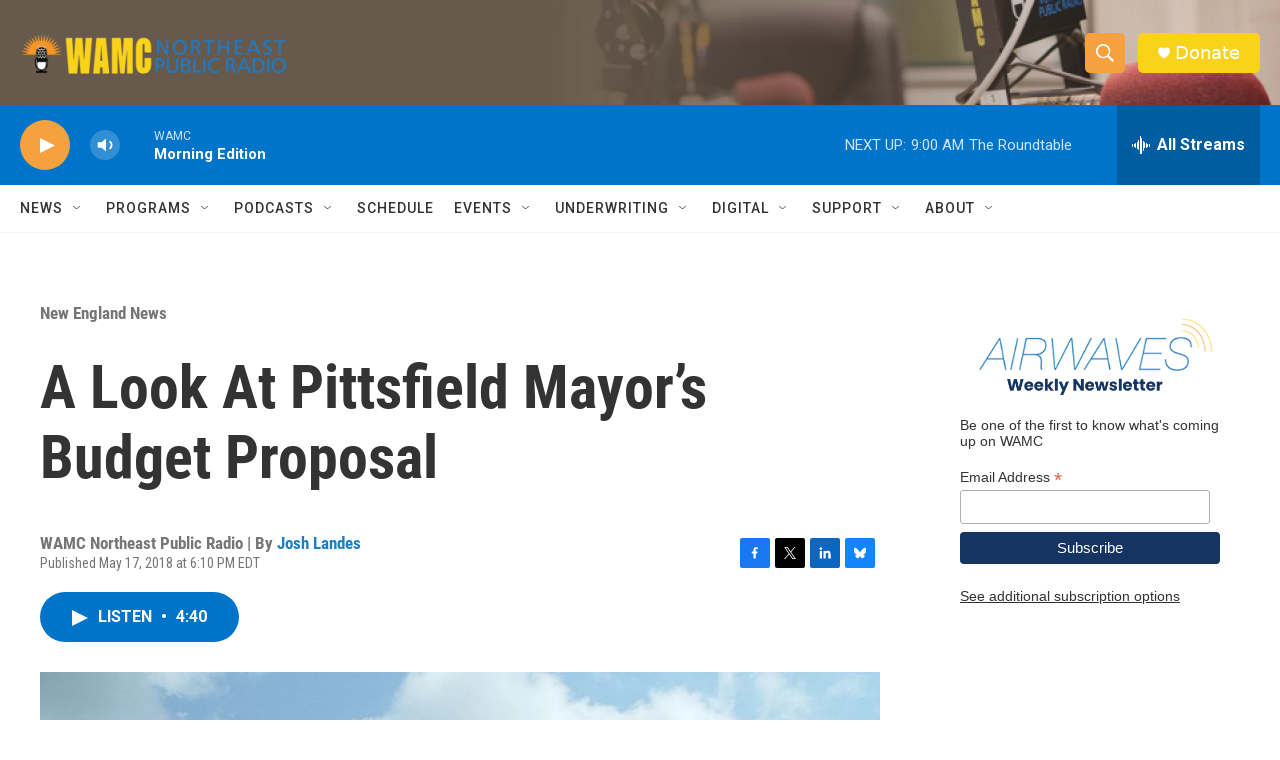

--- FILE ---
content_type: text/html; charset=utf-8
request_url: https://www.google.com/recaptcha/api2/aframe
body_size: 270
content:
<!DOCTYPE HTML><html><head><meta http-equiv="content-type" content="text/html; charset=UTF-8"></head><body><script nonce="QN_SAGC1HmBhknIZPDMPvA">/** Anti-fraud and anti-abuse applications only. See google.com/recaptcha */ try{var clients={'sodar':'https://pagead2.googlesyndication.com/pagead/sodar?'};window.addEventListener("message",function(a){try{if(a.source===window.parent){var b=JSON.parse(a.data);var c=clients[b['id']];if(c){var d=document.createElement('img');d.src=c+b['params']+'&rc='+(localStorage.getItem("rc::a")?sessionStorage.getItem("rc::b"):"");window.document.body.appendChild(d);sessionStorage.setItem("rc::e",parseInt(sessionStorage.getItem("rc::e")||0)+1);localStorage.setItem("rc::h",'1767266304512');}}}catch(b){}});window.parent.postMessage("_grecaptcha_ready", "*");}catch(b){}</script></body></html>